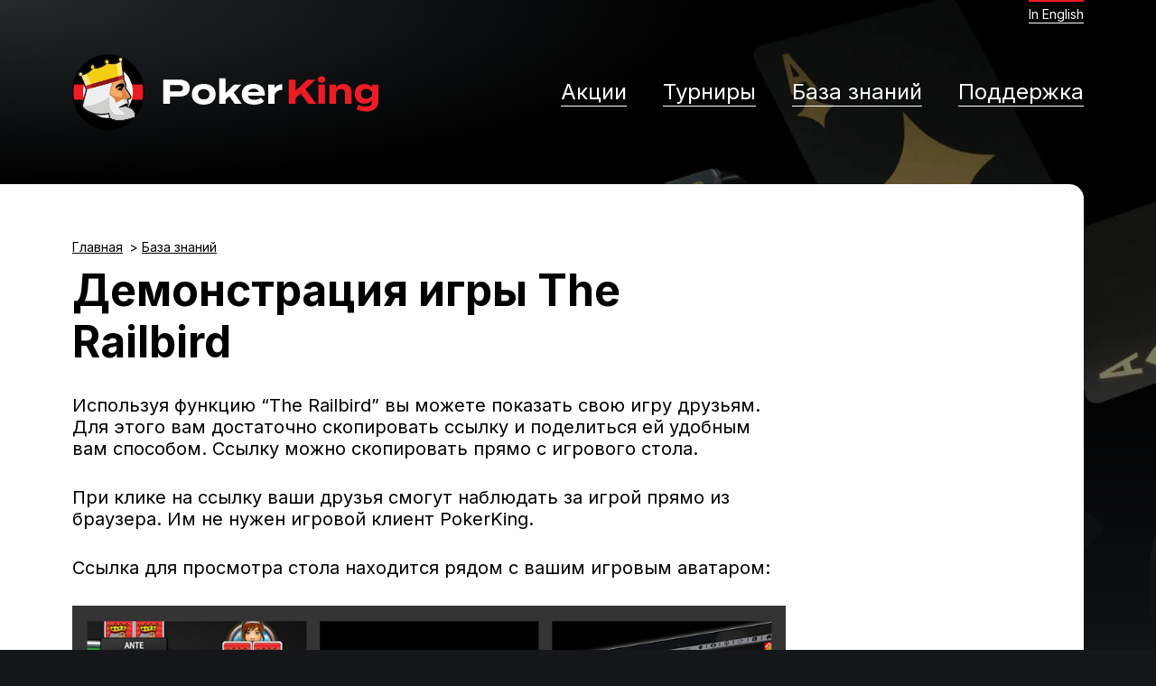

--- FILE ---
content_type: text/html; charset=UTF-8
request_url: https://ru.pokerking.com/software-game-features/the-railbird/
body_size: 4610
content:
<!DOCTYPE html>
<html class="no-js" lang="ru_RU">
<head>
<!-- Google Tag Manager -->
<script>(function(w,d,s,l,i){w[l]=w[l]||[];w[l].push({'gtm.start':
new Date().getTime(),event:'gtm.js'});var f=d.getElementsByTagName(s)[0],
j=d.createElement(s),dl=l!='dataLayer'?'&l='+l:'';j.async=true;j.src=
'https://www.googletagmanager.com/gtm.js?id='+i+dl;f.parentNode.insertBefore(j,f);
})(window,document,'script','dataLayer','GTM-WM4LFZG');</script>
<!-- End Google Tag Manager -->
<!-- Yandex.Metrika counter -->
<script type="text/javascript" >
   (function(m,e,t,r,i,k,a){m[i]=m[i]||function(){(m[i].a=m[i].a||[]).push(arguments)};
   m[i].l=1*new Date();k=e.createElement(t),a=e.getElementsByTagName(t)[0],k.async=1,k.src=r,a.parentNode.insertBefore(k,a)})
   (window, document, "script", "https://mc.yandex.ru/metrika/tag.js", "ym");

   ym(89817627, "init", {"clickmap":false,"trackLinks":false,"webvisor":false,"accurateTrackBounce":true});
</script>
<noscript><div><img src="https://mc.yandex.ru/watch/89817627" style="position:absolute; left:-9999px;" alt="" /></div></noscript>
<!-- /Yandex.Metrika counter --><title>Демонстрация игры The Railbird :: PokerKing — официальный сайт покер рума на русском языке</title>
            <meta charset="UTF-8"/>
        <meta http-equiv="Content-Type" content="text/html; charset=UTF-8"/>
        <meta http-equiv="X-UA-Compatible" content="IE=edge,chrome=1">
        <meta name="viewport" content="width=device-width, initial-scale=1"/>
        <script type="text/javascript">
            (function () {
                const h = document.querySelector('html.no-js');
                if (h) {
                    h.classList.remove('no-js');
                }

                const updateVh = () => {
                    const height = Math.min(...[window.innerHeight, window.screen.height].filter(v => v > 0));
                    document.documentElement.style.setProperty('--vh', `${(height * 0.01)}px`);
                };
                updateVh();
                window.addEventListener('resize', updateVh);
            })();
        </script>        <link rel='stylesheet' id='classic-theme-styles-css' href='/wp-includes/css/classic-themes.min.css' type='text/css' media='all' />

<link rel="stylesheet" type="text/css" href="/wp-content/assets-cache/df77ccd0a08d182ea403343a7d0ac094d01d1761.css"><meta name='robots' content='index, follow, max-image-preview:large, max-snippet:-1, max-video-preview:-1' />

	<!-- This site is optimized with the Yoast SEO plugin v19.13 - https://yoast.com/wordpress/plugins/seo/ -->
	<meta name="description" content="The Railbird позволяет показать свою игру друзьям. Для этого достаточно скопировать ссылку и поделиться ей удобным вам способом." />
	<link rel="canonical" href="https://ru.pokerking.com/software-game-features/the-railbird/" />
	<meta property="og:locale" content="ru_RU" />
	<meta property="og:type" content="article" />
	<meta property="og:title" content="Демонстрация игры The Railbird" />
	<meta property="og:description" content="Используя функцию &quot;The Railbird&quot; вы можете показать свою игру друзьям. Для этого вам достаточно скопировать ссылку и поделиться ей удобным вам способом. Ссылку можно скопировать прямо с игрового стола." />
	<meta property="og:url" content="https://ru.pokerking.com/software-game-features/the-railbird/" />
	<meta property="og:site_name" content="PokerKing — официальный сайт покер рума на русском языке" />
	<meta property="og:image" content="https://ru.pokerking.com/wp-content/uploads/2022/07/pokerking-the-railbird.jpeg" />
	<meta property="og:image:width" content="1008" />
	<meta property="og:image:height" content="446" />
	<meta property="og:image:type" content="image/jpeg" />
	<meta name="twitter:card" content="summary_large_image" />
	<meta name="twitter:label1" content="Est. reading time" />
	<meta name="twitter:data1" content="1 minute" />
	<script type="application/ld+json" class="yoast-schema-graph">{"@context":"https://schema.org","@graph":[{"@type":"WebPage","@id":"https://ru.pokerking.com/software-game-features/the-railbird/","url":"https://ru.pokerking.com/software-game-features/the-railbird/","name":"Демонстрация игры The Railbird","isPartOf":{"@id":"https://ru.pokerking.com/#website"},"primaryImageOfPage":{"@id":"https://ru.pokerking.com/software-game-features/the-railbird/#primaryimage"},"image":{"@id":"https://ru.pokerking.com/software-game-features/the-railbird/#primaryimage"},"thumbnailUrl":"https://ru.pokerking.com/wp-content/uploads/2022/07/pokerking-the-railbird-1.jpeg","datePublished":"2022-07-22T19:11:33+00:00","dateModified":"2022-07-22T19:11:33+00:00","description":"The Railbird позволяет показать свою игру друзьям. Для этого достаточно скопировать ссылку и поделиться ей удобным вам способом.","breadcrumb":{"@id":"https://ru.pokerking.com/software-game-features/the-railbird/#breadcrumb"},"inLanguage":"ru-RU","potentialAction":[{"@type":"ReadAction","target":["https://ru.pokerking.com/software-game-features/the-railbird/"]}]},{"@type":"ImageObject","inLanguage":"ru-RU","@id":"https://ru.pokerking.com/software-game-features/the-railbird/#primaryimage","url":"https://ru.pokerking.com/wp-content/uploads/2022/07/pokerking-the-railbird-1.jpeg","contentUrl":"https://ru.pokerking.com/wp-content/uploads/2022/07/pokerking-the-railbird-1.jpeg","width":1008,"height":446},{"@type":"BreadcrumbList","@id":"https://ru.pokerking.com/software-game-features/the-railbird/#breadcrumb","itemListElement":[{"@type":"ListItem","position":1,"name":"Home","item":"https://ru.pokerking.com/"},{"@type":"ListItem","position":2,"name":"Wiki","item":"https://ru.pokerking.com/software-game-features/"},{"@type":"ListItem","position":3,"name":"Демонстрация игры The Railbird"}]},{"@type":"WebSite","@id":"https://ru.pokerking.com/#website","url":"https://ru.pokerking.com/","name":"PokerKing — официальный сайт покер рума на русском языке","description":"Популярная комната в сети WPN открывает возможность для игры против любителей покера из США.","publisher":{"@id":"https://ru.pokerking.com/#organization"},"potentialAction":[{"@type":"SearchAction","target":{"@type":"EntryPoint","urlTemplate":"https://ru.pokerking.com/?s={search_term_string}"},"query-input":"required name=search_term_string"}],"inLanguage":"ru-RU"},{"@type":"Organization","@id":"https://ru.pokerking.com/#organization","name":"PokerKing","url":"https://ru.pokerking.com/","logo":{"@type":"ImageObject","inLanguage":"ru-RU","@id":"https://ru.pokerking.com/#/schema/logo/image/","url":"https://ru.pokerking.com/wp-content/uploads/2022/07/pokerking-full-logo.png","contentUrl":"https://ru.pokerking.com/wp-content/uploads/2022/07/pokerking-full-logo.png","width":512,"height":512,"caption":"PokerKing"},"image":{"@id":"https://ru.pokerking.com/#/schema/logo/image/"}}]}</script>
	<!-- / Yoast SEO plugin. -->


<link rel="https://api.w.org/" href="https://ru.pokerking.com/wp-json/" /><link rel="alternate" title="JSON" type="application/json" href="https://ru.pokerking.com/wp-json/wp/v2/wiki/342" /><link rel='shortlink' href='https://ru.pokerking.com/?p=342' />
<link rel="alternate" title="oEmbed (JSON)" type="application/json+oembed" href="https://ru.pokerking.com/wp-json/oembed/1.0/embed?url=https%3A%2F%2Fru.pokerking.com%2Fsoftware-game-features%2Fthe-railbird%2F" />
<link rel="alternate" title="oEmbed (XML)" type="text/xml+oembed" href="https://ru.pokerking.com/wp-json/oembed/1.0/embed?url=https%3A%2F%2Fru.pokerking.com%2Fsoftware-game-features%2Fthe-railbird%2F&#038;format=xml" />
<link rel="icon" href="https://ru.pokerking.com/wp-content/uploads/2022/09/cropped-Favicon-32x32.png" sizes="32x32" />
<link rel="icon" href="https://ru.pokerking.com/wp-content/uploads/2022/09/cropped-Favicon-192x192.png" sizes="192x192" />
<link rel="apple-touch-icon" href="https://ru.pokerking.com/wp-content/uploads/2022/09/cropped-Favicon-180x180.png" />
<meta name="msapplication-TileImage" content="https://ru.pokerking.com/wp-content/uploads/2022/09/cropped-Favicon-270x270.png" />
<link rel="shortcut icon" type="image/x-icon" href="//ru.pokerking.com/wp-content/themes/pokerking/images/favicon/favicon.ico" />
<link rel="icon" type="image/png" sizes="16x16" href="//ru.pokerking.com/wp-content/themes/pokerking/images/favicon/favicon-16x16.png" />
<link rel="icon" type="image/png" sizes="32x32" href="//ru.pokerking.com/wp-content/themes/pokerking/images/favicon/favicon-32x32.png" />
<link rel="apple-touch-icon" sizes="" href="//ru.pokerking.com/wp-content/themes/pokerking/images/favicon/apple-touch-icon.png" />
<meta name="msapplication-TileImage" content="//ru.pokerking.com/wp-content/themes/pokerking/images/favicon/mstile-150x150.png" />    <link rel="preconnect" href="https://fonts.googleapis.com">
    <link rel="preconnect" href="https://fonts.gstatic.com" crossorigin>
    <link href="https://fonts.googleapis.com/css2?family=Inter:wght@400;500;700&display=swap" rel="stylesheet"></head>
<body class="wiki-template wiki-template-text-content wiki-template-text-content-php single single-wiki postid-342 wiki-the-railbird"><!-- Google Tag Manager (noscript) -->
<noscript><iframe src="https://www.googletagmanager.com/ns.html?id=GTM-WM4LFZG"
height="0" width="0" style="display:none;visibility:hidden"></iframe></noscript>
<!-- End Google Tag Manager (noscript) -->    <div class="page-container">            <section class="ps-section ps-page-header" data-header>
                <div class="ps-content">
                    <div class="inner-container">
                        <div class="wrapper-for-mobile">
                            <a href="https://ru.pokerking.com/" class="site-logotype"><img src="https://ru.pokerking.com/wp-content/themes/pokerking/images/site-logotype.svg" alt="" /></a>
                            <div class="burger-menu" data-mobile-menu>
                                <span></span>
                                <span></span>
                                <span></span>
                            </div>
                        </div>
                        <div class="menu-wrapper">
                            <nav class="main-menu"><a class="menu-item menu-item-type-post_type_archive menu-item-object-promotion menu-item-189" href="https://ru.pokerking.com/online-poker-promotions/">Акции</a><a class="menu-item menu-item-type-post_type menu-item-object-page menu-item-373" href="https://ru.pokerking.com/tournaments/">Турниры</a><a class="menu-item menu-item-type-post_type_archive menu-item-object-wiki menu-item-248" href="https://ru.pokerking.com/software-game-features/">База знаний</a><a class="menu-item menu-item-type-post_type menu-item-object-page menu-item-334" href="https://ru.pokerking.com/poker-customer-support/">Поддержка</a>                                    <div class="language-switcher-container">
                                                                                    <a class="language-link" href="https://pokerking.com/">In English</a>
                                                                            </div>
                                                            </nav>
                        </div>
                    </div>
                </div>
                <div class="background-image-container"><img class="site-background-image" src="https://ru.pokerking.com/wp-content/themes/pokerking/images/bg-img.jpg" alt="" width="900" height="940" /></div>
            </section>
            <section class="ps-section ps-alt-header" data-alt-header>
                <div class="ps-content">
                    <div class="inner-container">
                        <a href="https://ru.pokerking.com/" class="site-logotype"><img src="https://ru.pokerking.com/wp-content/themes/pokerking/images/site-logotype.svg" alt="" /></a>
                        <div class="inner-wrapper"><a href="https://psignup.winningpokernetwork.eu/signupv2/PK/registrationMobile?https://pokerking.winningpokernetwork.com"
                   class="button btn-yellow btn-flare"
                   target="_blank"><span class="button-label">Регистрация</span></a><div class="split-button" data-split-button><a class="button btn-red" href="https://pokerking.winningpokernetwork.com/installer/PokerKing.dmg" download=""><span class="button-label">Скачать для macOS <sup>Intel</sup></span></a><div class="dropdown" data-split-button-dropdown><button class="toggle-dropdown" data-split-button-trigger><svg class="icon icon-arrow-down" aria-hidden="true" role="img"><use href="https://ru.pokerking.com/wp-content/themes/pokerking/assets/images/icons.svg#icon-arrow-down" xlink:href="https://ru.pokerking.com/wp-content/themes/pokerking/assets/images/icons.svg#icon-arrow-down"></use></svg></button><div class="dropdown-content"><a href="https://pokerking.winningpokernetwork.com/installer/SetupPokerKing.exe" download="">Скачать для Windows</a><a href="https://pokerking.winningpokernetwork.com/installer/PokerKing.dmg" download="">Скачать для macOS <sup>Intel</sup></a><a href="https://pokerking.winningpokernetwork.com/installer/silicon/PokerKing.dmg" download="">Скачать для macOS <sup>Silicon</sup></a><a href="https://pokerking.winningpokernetwork.com/installer/SetupPokerKing.exe" download="">Скачать для Linux</a><a href="https://pokerking.winningpokernetwork.com/installer/PokerKing.apk" download="">Скачать на Android</a><a href="https://www.pokerking.com/download/ios-app/" >Скачать на iOS</a></div></div></div></div>
                    </div>
                </div>
            </section>
                    <div class="page-content-container">
        <div class="ps-section ps-page-content">
            <div class="ps-content">
                    <div class="breadcrumbs">
                    <a href="https://ru.pokerking.com">Главная</a>
                    <a href="https://ru.pokerking.com/software-game-features/">База знаний</a>
            </div>
                <h1 class="page-title">Демонстрация игры The Railbird</h1>
<p>Используя функцию &#8220;The Railbird&#8221; вы можете показать свою игру друзьям. Для этого вам достаточно скопировать ссылку и поделиться ей удобным вам способом. Ссылку можно скопировать прямо с игрового стола.</p>

<p>При клике на ссылку ваши друзья смогут наблюдать за игрой прямо из браузера. Им не нужен игровой клиент PokerKing.</p>

<p>Ссылка для просмотра стола находится рядом с вашим игровым аватаром:</p>

<figure class="wp-block-image size-full"><img loading="lazy" decoding="async" width="1008" height="446" src="https://ru.pokerking.com/wp-content/uploads/2022/07/pokerking-the-railbird-1.jpeg" alt="демонстрация игры на PokerKing через функцию The Railbird" class="wp-image-344" srcset="https://ru.pokerking.com/wp-content/uploads/2022/07/pokerking-the-railbird-1.jpeg 1008w, https://ru.pokerking.com/wp-content/uploads/2022/07/pokerking-the-railbird-1-300x133.jpeg 300w, https://ru.pokerking.com/wp-content/uploads/2022/07/pokerking-the-railbird-1-768x340.jpeg 768w" sizes="(max-width: 1008px) 100vw, 1008px" /></figure>
</div>
        </div>
    </div>
                    <div class="ps-section ps-page-footer">
                <div class="ps-content">
                    <div class="inner-container">
                        <div class="wrapper">
                            <a href="https://ru.pokerking.com/" class="site-logotype"><img class="footer-site-logotype" src="https://ru.pokerking.com/wp-content/themes/pokerking/images/logo-sign.svg" alt="" /></a>
                            <div class="inner-wrapper">
                                <div class="footer-copyright">© 2026 PokerKing. All Rights Reserved.</div>
                                <div class="links-wrapper">
                                    <a href="https://ru.pokerking.com/about-us/terms-conditions/"
                                       class="footer-links">Правила и Условия</a>
                                    <a href="https://ru.pokerking.com/about-us/privacy-policy/" class="footer-links">Политика конфиденциальности</a>
                                </div>
                            </div>
                        </div>
                        <nav class="main-menu"><a class="menu-item menu-item-type-post_type_archive menu-item-object-promotion menu-item-189" href="https://ru.pokerking.com/online-poker-promotions/">Акции</a><a class="menu-item menu-item-type-post_type menu-item-object-page menu-item-373" href="https://ru.pokerking.com/tournaments/">Турниры</a><a class="menu-item menu-item-type-post_type_archive menu-item-object-wiki menu-item-248" href="https://ru.pokerking.com/software-game-features/">База знаний</a><a class="menu-item menu-item-type-post_type menu-item-object-page menu-item-334" href="https://ru.pokerking.com/poker-customer-support/">Поддержка</a></nav>
                    </div></div>
            </div>
            </div>
    <div class="modal-outer-container" data-modal-outer-container>
        <div class="modal-window modal-download" data-modal-window-container>
        </div>
    </div>
    <script type="text/html" data-modal-window-download>
        <div class="modal-header">
            <div class="close-window" data-close-modal-window>
                <span></span>
                <span></span>
            </div>
        </div><img class="pokerking-logotype" src="https://ru.pokerking.com/wp-content/themes/pokerking/images/logo-sign.svg" alt="" /><h2 class="modal-title"><a href="https://www.pokerking.com/downloading/">Скачайте</a> PokerKing прямо сейчас и получите 100% бонус на свой первый депозит до 2000 долларов!</h2>
        <div class="inner-wrapper"><a href="https://psignup.winningpokernetwork.eu/signupv2/PK/registrationMobile?https://pokerking.winningpokernetwork.com"
                   class="button btn-yellow btn-flare"
                   target="_blank"><span class="button-label">Регистрация</span></a><div class="split-button" data-split-button><a class="button btn-red" href="https://pokerking.winningpokernetwork.com/installer/PokerKing.dmg" download=""><span class="button-label">Скачать для macOS <sup>Intel</sup></span></a><div class="dropdown" data-split-button-dropdown><button class="toggle-dropdown" data-split-button-trigger><svg class="icon icon-arrow-down" aria-hidden="true" role="img"><use href="https://ru.pokerking.com/wp-content/themes/pokerking/assets/images/icons.svg#icon-arrow-down" xlink:href="https://ru.pokerking.com/wp-content/themes/pokerking/assets/images/icons.svg#icon-arrow-down"></use></svg></button><div class="dropdown-content"><a href="https://pokerking.winningpokernetwork.com/installer/SetupPokerKing.exe" download="">Скачать для Windows</a><a href="https://pokerking.winningpokernetwork.com/installer/PokerKing.dmg" download="">Скачать для macOS <sup>Intel</sup></a><a href="https://pokerking.winningpokernetwork.com/installer/silicon/PokerKing.dmg" download="">Скачать для macOS <sup>Silicon</sup></a><a href="https://pokerking.winningpokernetwork.com/installer/SetupPokerKing.exe" download="">Скачать для Linux</a><a href="https://pokerking.winningpokernetwork.com/installer/PokerKing.apk" download="">Скачать на Android</a><a href="https://www.pokerking.com/download/ios-app/" >Скачать на iOS</a></div></div></div></div>
    </script>




<script type="text/javascript" src="https://ru.pokerking.com/wp-content/assets-cache/099ff42106fbbea2a63f4ca7d8932cbb48e30587.js" id="client-assets-manager-combined-script-js"></script>

</body>
</html>


--- FILE ---
content_type: text/javascript; charset=utf-8
request_url: https://ru.pokerking.com/wp-content/assets-cache/099ff42106fbbea2a63f4ca7d8932cbb48e30587.js
body_size: 2265
content:
/* [js.cookie.min.js] */;
/*! js-cookie v3.0.1 | MIT */
!function(e,t){var n,o;"object"==typeof exports&&"undefined"!=typeof module?module.exports=t():"function"==typeof define&&define.amd?define(t):(e=e||self,n=e.Cookies,(o=e.Cookies=t()).noConflict=function(){return e.Cookies=n,o})}(this,(function(){"use strict";function e(e){for(var t=1;t<arguments.length;t++){var n=arguments[t];for(var o in n)e[o]=n[o]}return e}return function t(n,o){function r(t,r,i){if("undefined"!=typeof document){"number"==typeof(i=e({},o,i)).expires&&(i.expires=new Date(Date.now()+864e5*i.expires)),i.expires&&(i.expires=i.expires.toUTCString()),t=encodeURIComponent(t).replace(/%(2[346B]|5E|60|7C)/g,decodeURIComponent).replace(/[()]/g,escape);var c="";for(var u in i)i[u]&&(c+="; "+u,!0!==i[u]&&(c+="="+i[u].split(";")[0]));return document.cookie=t+"="+n.write(r,t)+c}}return Object.create({set:r,get:function(e){if("undefined"!=typeof document&&(!arguments.length||e)){for(var t=document.cookie?document.cookie.split("; "):[],o={},r=0;r<t.length;r++){var i=t[r].split("="),c=i.slice(1).join("=");try{var u=decodeURIComponent(i[0]);if(o[u]=n.read(c,u),e===u)break}catch(e){}}return e?o[e]:o}},remove:function(t,n){r(t,"",e({},n,{expires:-1}))},withAttributes:function(n){return t(this.converter,e({},this.attributes,n))},withConverter:function(n){return t(e({},this.converter,n),this.attributes)}},{attributes:{value:Object.freeze(o)},converter:{value:Object.freeze(n)}})}({read:function(e){return'"'===e[0]&&(e=e.slice(1,-1)),e.replace(/(%[\dA-F]{2})+/gi,decodeURIComponent)},write:function(e){return encodeURIComponent(e).replace(/%(2[346BF]|3[AC-F]|40|5[BDE]|60|7[BCD])/g,decodeURIComponent)}},{path:"/"})}));
/* [scripts.js] */;
window.addEventListener("DOMContentLoaded",(()=>{const e=document.querySelector("[data-wiki-cards-container]");if(!e)return;const t=document.querySelector("[data-no-results]"),o=document.querySelector("[data-input-serch]"),r=Array.from(e.querySelectorAll(".promo-card"));r.map((e=>{const t=e.querySelector(".promo-card-title").innerText.toLowerCase(),o=e.querySelector(".promo-card-description").innerText.toLowerCase();e.customSearch=`${t} ${o}`})),o.addEventListener("input",(e=>{const o=e.target.value.toLowerCase();if(o.length>2){let e=0;r.forEach((t=>{-1!==t.customSearch.indexOf(o)?(t.classList.remove("hidden"),e++):t.classList.add("hidden")})),0===e?t.classList.remove("hidden"):t.classList.add("hidden")}else r.forEach((e=>{e.classList.remove("hidden")})),t.classList.add("hidden")}))})),document.addEventListener("DOMContentLoaded",(function(){const e=window.Swiper;function t(t){new e(t,{loop:!0,autoplay:{delay:5e3},slidesPerView:1,spaceBetween:20,grabCursor:!1,zoom:!1,navigation:!1,breakpoints:{"@0.00":{slidesPerView:1,spaceBetween:20},"@0.75":{slidesPerView:2,spaceBetween:30},"@1.5":{slidesPerView:3,spaceBetween:40}},pagination:{el:".swiper-pagination"}})}"function"==typeof e&&(new MutationObserver((e=>{for(let o of e)o.addedNodes.forEach((e=>{e.nodeType===document.ELEMENT_NODE&&(void 0===e.dataset.ipkSwiperSlider?Array.from(e.querySelectorAll("[data-ipk-swiper-slider]")).forEach((e=>t(e))):t(e))}))})).observe(document.querySelector("body")??document.documentElement,{subtree:!0,childList:!0}),Array.from(document.querySelectorAll("[data-ipk-swiper-slider]")).forEach((e=>t(e))))})),window.addEventListener("DOMContentLoaded",(()=>{"function"==typeof jQuery&&(jQuery(document).on("nfFormReady",(()=>{document.querySelectorAll("select").forEach((e=>{e.addEventListener("change",(e=>{const t=e.target;""===t.options[t.selectedIndex].value?t.classList.remove("element-selected"):t.classList.add("element-selected")}))}))})),jQuery(document).on("nfFormSubmitResponse",((e,t)=>{const o=t.response;if(!Array.isArray(o.errors)||0!==o.errors.length)return;const r=document.querySelector("[data-ps-form]");r&&r.classList.add("form-submitted")})))})),window.addEventListener("DOMContentLoaded",(()=>{const e=document.querySelector("body");document.querySelector("[data-mobile-menu]").addEventListener("click",(()=>e.classList.toggle("mobile-menu-open")));const t=document.querySelector("[data-modal-window-container]");function o(){e.classList.remove("modal-open"),setTimeout((()=>t.innerHTML=""),300)}window.addEventListener("keydown",(e=>{"Escape"===e.key&&o()})),document.querySelector("[data-modal-outer-container]").addEventListener("click",(e=>{e.target.closest(".modal-window")||o()})),e.addEventListener("mouseleave",(r=>{var n;"object"!=typeof Cookies||r.clientY>0||"true"===Cookies.get("modalDownload")||(Cookies.set("modalDownload","true",{expires:1,path:"/"}),n="data-modal-window-download",e.classList.contains("modal-open")||(e.classList.add("modal-open"),t.innerHTML=document.querySelector(`[${n}]`).innerHTML,document.querySelector("[data-close-modal-window]").addEventListener("click",o,{once:!0})),splitButtonHandlers())}));const r=document.querySelector(".site-background-image");window.addEventListener("mousemove",(e=>{const t=window.innerWidth/2,o=window.innerHeight/2,n=.015*(t-e.clientX);r.style.setProperty("--degX",`${n}deg`);const s=.02*(o-e.clientY);r.style.setProperty("--degY",`${s}deg`)}));const n=document.querySelectorAll(".wp-block-table");if(n.length>0){function s(e){const t=e.querySelector("table");Math.ceil(t.scrollWidth-t.scrollLeft)===t.offsetWidth?e.classList.remove("scroll-gradient-right"):e.classList.add("scroll-gradient-right"),0===t.scrollLeft?e.classList.remove("scroll-gradient-left"):e.classList.add("scroll-gradient-left")}n.forEach((e=>{s(e),window.addEventListener("resize",(()=>{s(e)})),e.querySelector("table").addEventListener("scroll",(e=>{s(e.target.closest(".wp-block-table"))}))}))}const d=document.querySelector("[data-header]"),a=document.querySelector("[data-alt-header]");new IntersectionObserver((e=>{e[0].isIntersecting?a.classList.remove("visible"):a.classList.add("visible")}),{rootMargin:"0px",threshold:0}).observe(d),(()=>{const e=window.matchMedia("(any-hover: hover)").matches;Array.from(document.querySelectorAll("[data-split-button]")).forEach((t=>(t=>{const o=t.querySelector("[data-split-button-dropdown]");let r,n;if(e)o.addEventListener("mouseenter",(e=>{const t=e.target;t.classList.add("dropdown-visible"),r&&clearTimeout(r),n=t})),o.addEventListener("mouseleave",(e=>{n=void 0;const t=e.target;r=setTimeout((()=>t.classList.remove("dropdown-visible")),500)}));else{const e=new Map,t=document.querySelector("body"),r=o=>{const r=e.get(o);return!!r&&(o.classList.remove("dropdown-visible"),t.removeEventListener("touchstart",r),e.delete(o),!0)},n=e=>t=>{null===t.target.closest("[data-split-button]")&&r(e)};o.addEventListener("touchstart",(o=>{let s=o.target;if(s.matches("[data-split-button-dropdown]")||(s=s.closest("[data-split-button-dropdown]")),r(s))return!1;s.classList.add("dropdown-visible");const d=n(s);e.set(s,d),t.addEventListener("touchstart",d)}))}})(t)))})()}));

--- FILE ---
content_type: image/svg+xml
request_url: https://ru.pokerking.com/wp-content/themes/pokerking/images/site-logotype.svg
body_size: 4464
content:
<svg width="341" height="80" fill="none" xmlns="http://www.w3.org/2000/svg"><path d="M40 80c22.091 0 40-17.909 40-40S62.091 0 40 0 0 17.909 0 40s17.909 40 40 40Z" fill="#000"/><path d="M77.854 31.888H2.147a39.866 39.866 0 0 0-.849 8.25c0 2.832.275 5.403.799 7.987h75.806c.525-2.584.8-5.255.8-7.988 0-2.733-.3-5.591-.85-8.25Z" fill="#ED1C24"/><path d="M39.675 67.382c15.24 0 27.595-12.354 27.595-27.594 0-15.24-12.355-27.595-27.595-27.595-15.24 0-27.594 12.355-27.594 27.595 0 15.24 12.354 27.594 27.594 27.594Z" fill="#fff"/><path d="m59.145 55.376-.224-.225 2.533-2.658s0-.237-.037-.624c-.262-3.258-1.323-4.306-2.372-4.38l.188-.05.112-.026.275-.074.212-.063.287-.075.112-.037.275-.075.15-.038.499-.137.561-.15.25-.075.224-.062.3-.087h.062l.263-.088.15-.037.174-.05h.037c.288-.087.55-.262.724-.5.4-.51.387-1.21-.025-1.71l-4.942-7.113s-1.335-1.086-.374-2.658c.611-1.148-.25-2.496-.724-3.72l-1.573-4.143.175-.05-.087-.824-.387-3.494-1.648-14.777a1.68 1.68 0 0 0 1.061-1.935 1.687 1.687 0 0 0-2.01-1.273 1.679 1.679 0 0 0-1.285 1.997 1.687 1.687 0 0 0 2.01 1.273c-.475.7-1.922 1.785-4.93 2.784-.749.25-1.598.449-2.546.574-4.98.636-7.8-1.061-7.8-1.061s-1.323 2.596-7.04 4.655c-4.867 1.76-8.436.686-8.436.686s-2.659 3.62-6.428 5.367c-.3.137-.599.275-.898.387-3.458 1.398-5.779 1.847-5.779 1.847L15.09 33.56l1.535 3.445.15-.038c-1.648 6.627-4.98 17.173-4.718 17.785 1.124 2.62 11.095 11.207 29.592 6.84l.81 5.204s7.177 6.078 26.784-1.161c-.724-9.286-7.326-7.9-10.06-10.284l-.037.025Z" fill="#231F20"/><path d="M53.716 4.131c.774 0 1.472.537 1.647 1.31a1.68 1.68 0 0 1-1.06 1.935l1.647 14.777.387 3.495.087.823-.175.05 1.573 4.144c.462 1.223 1.335 2.558.724 3.719-.949 1.572.374 2.658.374 2.658l4.942 7.114c.412.5.425 1.198.025 1.71-.187.237-.436.4-.723.487h-.038l-.175.062-.15.037-.261.075h-.063l-.3.1-.224.063-.25.075-.561.15-.5.136-.15.038-.274.075-.112.037-.287.075-.212.063-.275.074-.112.025-.188.05c1.061.075 2.122 1.124 2.372 4.381.037.374.037.624.037.624l-2.533 2.658.224.225c2.734 2.384 9.336.998 10.06 10.284-7.326 2.696-12.905 3.544-17.036 3.544-6.927 0-9.748-2.383-9.748-2.383l-.81-5.205c-3.645.861-6.965 1.223-9.948 1.223-12.143 0-18.745-5.953-19.644-8.062-.262-.612 3.07-11.158 4.718-17.785l-.15.038-1.535-3.445-4.855-10.883s2.334-.45 5.778-1.847c.3-.125.6-.25.899-.387 3.769-1.747 6.427-5.367 6.427-5.367s1.074.325 2.858.325c1.46 0 3.395-.212 5.592-1.011 5.716-2.072 7.039-4.655 7.039-4.655s1.997 1.198 5.603 1.198c.674 0 1.41-.037 2.21-.15a13.705 13.705 0 0 0 2.545-.574c3.02-.998 4.456-2.084 4.93-2.783a1.693 1.693 0 0 1-2.01-1.273 1.679 1.679 0 0 1 1.648-2.034l.013-.013Zm-.013-1.585a3.252 3.252 0 0 0-2.77 1.51 3.224 3.224 0 0 0 .124 3.682c-.599.3-1.385.636-2.42.973-.7.238-1.46.4-2.26.5a15.68 15.68 0 0 1-2.01.137c-2.957 0-4.667-.911-4.78-.974a1.657 1.657 0 0 0-.86-.262 1.57 1.57 0 0 0-.412.063 1.488 1.488 0 0 0-.949.823c-.449.75-2.284 2.497-6.165 3.907-1.685.611-3.382.923-5.042.923-1.485 0-2.396-.262-2.409-.262-.15-.05-.3-.062-.462-.062-.499 0-.973.237-1.273.649-.025.025-2.47 3.32-5.803 4.855-.262.125-.537.237-.836.362-3.245 1.31-5.467 1.76-5.492 1.76-.474.1-.886.399-1.11.823a1.587 1.587 0 0 0-.038 1.386l4.855 10.883 1.398 3.132c-.687 2.659-1.598 5.866-2.409 8.712-2.321 8.137-2.371 8.549-2.034 9.322.574 1.323 2.57 3.595 6.327 5.592 2.933 1.56 7.876 3.432 14.79 3.432 2.77 0 5.666-.3 8.624-.899l.549 3.532c.062.375.25.724.55.974.336.287 3.481 2.758 10.782 2.758 5.117 0 11.033-1.223 17.585-3.644a1.6 1.6 0 0 0 1.036-1.623c-.262-3.357-1.26-5.828-3.058-7.55-1.56-1.498-3.47-2.147-4.992-2.659-.461-.162-.91-.312-1.323-.474l1.198-1.26c.288-.3.45-.712.437-1.136 0-.025 0-.312-.037-.724-.113-1.423-.375-2.571-.787-3.47l.113-.025h.05l.224-.075.2-.05.1-.025h.062l.263-.087.15-.037.149-.038h.037l.038-.025a3.036 3.036 0 0 0 1.56-1.036 2.943 2.943 0 0 0 0-3.644l-4.917-7.076a.986.986 0 0 0-.287-.312c-.263-.25-.125-.475-.038-.612l.038-.075c.86-1.61.162-3.195-.35-4.355-.1-.238-.2-.462-.287-.675l-1.31-3.432a1.751 1.751 0 0 0 0-.361l-.088-.824-.387-3.495L56 8.162a3.276 3.276 0 0 0 .923-3.057 3.295 3.295 0 0 0-3.195-2.559h-.025Z" fill="#231F20"/><path d="M10.97 20.817a1.687 1.687 0 0 0-2.009-1.273 1.679 1.679 0 0 0-1.285 1.997 1.687 1.687 0 0 0 2.01 1.273 1.679 1.679 0 0 0 1.285-1.997Z" fill="#231F20"/><path d="M9.323 19.495c.773 0 1.472.536 1.647 1.31a1.679 1.679 0 0 1-1.647 2.035 1.693 1.693 0 0 1-1.648-1.311 1.679 1.679 0 0 1 1.648-2.034Zm0-1.598a3.252 3.252 0 0 0-2.77 1.51 3.224 3.224 0 0 0-.438 2.459 3.295 3.295 0 0 0 3.906 2.484 3.252 3.252 0 0 0 2.06-1.436c.474-.736.624-1.61.437-2.458a3.295 3.295 0 0 0-3.195-2.559ZM24.15 12.88a1.68 1.68 0 0 0-2.234-.824 1.675 1.675 0 1 0 1.398 3.046 1.675 1.675 0 0 0 .836-2.222Z" fill="#231F20"/><path d="M22.614 11.894c.637 0 1.248.362 1.535.986a1.682 1.682 0 0 1-1.535 2.371 1.688 1.688 0 0 1-1.535-.986 1.682 1.682 0 0 1 1.535-2.371Zm0-1.598c-.474 0-.923.1-1.36.3a3.21 3.21 0 0 0-1.71 1.834c-.3.824-.274 1.71.087 2.497a3.286 3.286 0 0 0 2.983 1.909c.475 0 .924-.1 1.36-.3a3.21 3.21 0 0 0 1.71-1.834c.3-.824.275-1.71-.087-2.496a3.286 3.286 0 0 0-2.983-1.91ZM40.074 7.75a1.69 1.69 0 0 0-1.023-1.198 1.56 1.56 0 0 0-.986-.074 1.655 1.655 0 0 0-.724.361 1.662 1.662 0 0 0-.55 1.635 1.687 1.687 0 0 0 2.01 1.273 1.679 1.679 0 0 0 1.286-1.996h-.013Z" fill="#231F20"/><path d="M38.427 6.44c.212 0 .424.038.624.125.5.2.899.636 1.023 1.198a1.679 1.679 0 0 1-1.647 2.034 1.693 1.693 0 0 1-1.647-1.31 1.661 1.661 0 0 1 .549-1.635 1.654 1.654 0 0 1 1.086-.4l.012-.012Zm-.012-1.585c-.238 0-.475.025-.712.075a3.382 3.382 0 0 0-1.423.699 3.261 3.261 0 0 0-1.073 3.195 3.295 3.295 0 0 0 3.907 2.483 3.253 3.253 0 0 0 2.059-1.435c.474-.736.624-1.61.437-2.458a3.245 3.245 0 0 0-1.985-2.322 3.371 3.371 0 0 0-1.21-.237Z" fill="#231F20"/><path d="m56 25.847 1.834 4.818c.462 1.223 1.336 2.558.724 3.719-.949 1.572.374 2.658.374 2.658l4.943 7.114c.412.5.424 1.198.025 1.71-.188.237-.437.4-.724.487l-4.38 1.21.099 1.286a3.092 3.092 0 0 1-.836 2.346c.661.524.986 1.348.849 2.184l-.687 1.061 1.286 1.335c1.934 2.01.324 5.305-2.472 5.068L36.43 59.644l-2.209-28.592 21.754-5.192.024-.013Z" fill="#F6AB6B"/><path d="M61.355 43.495c-.325-.287-2.147-4.194-3.258-5.816-.749-1.099-1.073-1.972-.574-3.208.5-1.26-.387-2.184-.649-3.532-.25-1.248-1.548-4.63-1.548-4.63s-1.485-.15-1.722.1c-.774.849.899 5.242.624 6.278 0 0-6.265.112-5.978 3.157.25 2.708 4.88 3.732 6.64 3.694l.624 5.417s-7.489 1.423-12.93-2.995c0 0 .599-8.8 2.683-9.96l.275-2.82c-.25.074-1.723.586-1.985.661-.624.175-1.285.237-1.922.387-.499.91-.449 2.783-.624 3.657-1.06 5.304-2.284 11.869.537 16.848.724 1.273 1.797 2.172 2.583 3.383.637.973 1.149 1.959 1.473 3.07.162.561.2 1.71.911 1.822.524.087 1.71-1.011 2.084-1.323.525-.437.737-.974 1.136-1.473.474-.574 1.148-1.036 1.685-1.572 1.223-1.186 2.321-2.496 3.594-3.62.812-.724 1.56-1.56 2.546-2.059.3-.15.961-.237 1.161-.537.063-.1.063-.873.063-.873l4.38-1.21c.986-1.698-1.547-2.61-1.834-2.859l.025.013Z" fill="#D68443"/><path d="M69.205 65.66c-.774-9.91-8.237-7.663-10.559-10.82l2.82-2.347s-.1-5.204-2.67-5.005c-5.466.412-7.813 3.258-12.28 5.005-1.56.612-5.043 8.162-5.043 8.162l.961 6.166s7.176 6.078 26.783-1.161h-.012Z" fill="#BEBFC1"/><path d="M69.205 65.66c-.774-9.91-8.237-7.663-10.559-10.82l2.82-2.347s-.1-5.204-2.67-5.005c-5.466.412-7.813 3.258-12.28 5.005-1.56.612-5.043 8.162-5.043 8.162l.961 6.166s7.176 6.078 26.783-1.161h-.012Z" fill="#BEBFC1"/><path d="M69.205 65.66c-.774-9.91-8.237-7.663-10.559-10.82l2.82-2.347s-.1-5.204-2.67-5.005c-5.466.412-7.813 3.258-12.28 5.005-1.56.612-5.043 8.162-5.043 8.162l.961 6.166s7.176 6.078 26.783-1.161h-.012Z" fill="#F0EFEF"/><path d="M69.205 65.66c-.774-9.91-8.237-7.663-10.559-10.82l2.82-2.347s-.374-.2-2.72.212c-.15.025-7.638 3.582-7.638 3.582.424 3.931 7.239 2.521 6.89 7.663 0 0-9.96 1.747-13.767-3.02l-2.758-.275.961 6.165s7.176 6.079 26.783-1.16h-.012Z" fill="#BEBFC1"/><path d="M69.205 65.66c-.774-9.91-8.237-7.663-10.559-10.82l2.82-2.347s-.374-.2-2.72.212c-.15.025-7.638 3.582-7.638 3.582.424 3.931 7.239 2.521 6.89 7.663 0 0-9.96 1.747-13.767-3.02l-2.758-.275.961 6.165s7.176 6.079 26.783-1.16h-.012Z" fill="#BEBFC1"/><path d="M69.205 65.66c-.774-9.91-8.237-7.663-10.559-10.82l2.82-2.347s-.374-.2-2.72.212c-.15.025-7.638 3.582-7.638 3.582.424 3.931 7.239 2.521 6.89 7.663 0 0-9.96 1.747-13.767-3.02l-2.758-.275.961 6.165s7.176 6.079 26.783-1.16h-.012Z" fill="#CFCFCE"/><path d="M51.844 31.376c-1.348.711-2.62 2.034-3.819 3.058.063.474.138.936.213 1.41v.038c.661-.138 1.435-.575 2.021-.812.737-.3 2.721-1.073 4.53-.486l-4.43 2.446s1.785 1.31 4.73 1.26c0 0 .75-3.132 1.585-3.507h.774c1.348-1.597-.562-3.732-.562-3.732s-3.993-.224-5.042.325Z" fill="#000"/><path d="m61.467 52.493-2.82 2.346.262-1.472s-1.136-4.868-2.496-5.517c0 0 1.173-.274 2.37-.362 1.199-.087 2.497.961 2.672 5.005h.012Z" fill="#CFCFCE"/><path d="m62.215 52.268-3.295 2.883s-4.805 1.136-7.813 1.136c6.502-3.145 9.485-4.843 11.108-4.019Z" fill="#000"/><path d="M41.51 43.245c0-.212.537-9.023 2.46-11.245l.261-3.594-26.608 3.669c.237 2.958-5.953 21.878-5.604 22.714 1.21 2.821 15.052 10.372 37.192 3.57 0 0 .774-2.634-1.186-8.337-1.847-5.38-6.514-6.764-6.514-6.764v-.013Z" fill="#F0EFEF"/><path d="M41.073 45.005c-15.238 10.67-29.042 9.772-29.042 9.772 1.186 2.746 12.031 12.019 32.2 6.153-3.557-4.019-3.158-15.925-3.158-15.925Z" fill="#CFCFCE"/><path d="M54.302 7.388a1.68 1.68 0 0 0 1.061-1.934 1.687 1.687 0 0 0-2.01-1.273 1.679 1.679 0 0 0-1.285 1.997 1.687 1.687 0 0 0 2.01 1.273c-.475.699-1.922 1.785-4.93 2.783-.749.25-1.598.45-2.546.574-4.98.637-7.8-1.06-7.8-1.06s-1.323 2.595-7.04 4.654c-4.867 1.76-8.436.687-8.436.687s-2.659 3.62-6.428 5.367c-.3.137-.599.274-.898.386-3.457 1.398-5.779 1.848-5.779 1.848l6.39 14.327 5.642-1.498 29.141-7.725 5.055-1.335-2.134-19.096-.013.025ZM10.97 20.817a1.687 1.687 0 0 0-2.009-1.273 1.679 1.679 0 0 0-1.285 1.997 1.687 1.687 0 0 0 2.01 1.273 1.679 1.679 0 0 0 1.284-1.997Z" fill="#FEE787"/><path d="M24.15 12.88a1.68 1.68 0 0 0-2.234-.824 1.675 1.675 0 1 0 1.398 3.046 1.675 1.675 0 0 0 .836-2.222ZM40.074 7.75a1.69 1.69 0 0 0-1.023-1.198 1.56 1.56 0 0 0-.986-.074 1.655 1.655 0 0 0-.724.361 1.661 1.661 0 0 0-.55 1.635 1.687 1.687 0 0 0 2.01 1.273 1.679 1.679 0 0 0 1.286-1.996h-.013Z" fill="#FEE787"/><path d="M49.148 10.234c-.748.25-1.597.45-2.546.574-4.98.636-7.8-1.06-7.8-1.06s-1.323 2.595-7.039 4.654c-4.867 1.76-8.437.687-8.437.687s-2.658 3.62-6.427 5.366c-.3.138-.6.275-.899.387l6.24 14.69 29.43-7.8-2.51-17.51-.012.012Z" fill="#F5CD12"/><path d="M24.15 12.88a1.68 1.68 0 0 0-2.234-.824 1.675 1.675 0 1 0 1.398 3.046 1.675 1.675 0 0 0 .836-2.222ZM40.074 7.75a1.69 1.69 0 0 0-1.023-1.198 1.56 1.56 0 0 0-.986-.074 1.655 1.655 0 0 0-.724.361 1.661 1.661 0 0 0-.55 1.635 1.687 1.687 0 0 0 2.01 1.273 1.679 1.679 0 0 0 1.286-1.996h-.013Z" fill="#F5CD12"/><path d="m16.587 37.03 39.85-10.546-.487-4.319-40.96 11.258 1.597 3.607Z" fill="#BE2228"/><path d="m22.228 35.532 29.429-7.788-.624-4.23-30.178 8.299 1.373 3.719Z" fill="#871719"/><path d="M130.496 35.807c0 5.953-4.643 8.948-11.62 8.948h-10.309v7.676h-7.451V26.846h17.76c6.977 0 11.62 3.07 11.62 8.96Zm-7.564.15c0-2.597-1.897-3.433-4.68-3.433h-9.685v6.84h9.685c2.783 0 4.68-.837 4.68-3.395v-.013ZM132.755 42.309c0-6.802 5.117-10.933 13.267-10.933 8.149 0 13.229 4.131 13.229 10.933s-5.117 10.97-13.229 10.97c-8.113 0-13.267-4.206-13.267-10.97Zm19.632 0c0-3.582-2.671-5.404-6.365-5.404-3.695 0-6.365 1.822-6.365 5.404s2.67 5.404 6.365 5.404c3.694 0 6.365-1.86 6.365-5.404ZM174.377 44.256l-4.019 3.582v4.605h-7.201V25.385h7.201v15.676l9.286-8.886h8.075l-8.437 8.187 8.948 12.056h-7.75l-6.103-8.187v.025ZM202.259 48.162c3.22 0 5.155-.761 7.164-2.296l3.657 3.844c-2.883 2.558-6.615 3.582-11.22 3.582-8.587 0-13.591-4.169-13.591-10.97 0-6.803 4.93-10.971 13.054-10.971 7.314 0 12.493 3.657 12.493 10.82 0 .8-.037 1.286-.187 1.685h-18.496c.587 3.07 3.033 4.319 7.126 4.319v-.013Zm-6.939-8.187 11.844-.075c-.761-2.371-2.708-3.507-5.778-3.507-3.07 0-5.267 1.136-6.066 3.582ZM217.572 52.43V32.188h7.201v3.77c1.685-2.846 4.868-4.244 8.487-4.244v5.99c-4.318 0-7.426 1.648-8.487 4.968v9.76h-7.201Z" fill="#fff"/><path d="m262.228 52.43-8.586-11.007-5.666 5.042v5.953h-7.451V26.846h7.451V38.69l13.079-11.844h9.286l-11.37 10.196 12.031 15.389h-8.774ZM272.674 26.746c0-2.047 1.723-3.395 4.169-3.395 2.446 0 4.131 1.348 4.131 3.395 0 2.047-1.722 3.395-4.131 3.395-2.409 0-4.169-1.348-4.169-3.395Zm7.826 25.697h-7.239V32.187h7.239v20.256ZM285.541 52.43V32.187h7.201v3.22c1.722-2.521 4.718-3.944 8.337-3.944 5.878 0 9.061 3.77 9.061 9.061v11.919h-7.202V40.998c0-2.633-1.497-4.168-4.243-4.168-2.371 0-4.418 1.136-5.953 3.62v11.993h-7.201v-.013ZM340.094 48.861c0 8.886-7.127 11.62-13.492 11.62-3.694 0-8.299-.912-10.858-2.334l1.897-4.793c1.723 1.06 4.83 1.934 8.113 1.934 4.854 0 7.088-1.896 7.088-5.116v-1.61c-1.897 2.483-5.042 3.694-8.374 3.694-6.465 0-10.708-3.907-10.708-10.384s4.243-10.421 10.708-10.421c3.47 0 6.465 1.21 8.374 3.694v-2.958h7.239V48.85l.013.012Zm-7.202-5.08v-3.806c-1.684-2.309-3.806-3.258-6.365-3.258-3.806 0-5.853 1.972-5.853 5.155 0 3.182 2.047 5.154 5.853 5.154 2.559 0 4.681-1.023 6.365-3.257v.013Z" fill="#ED1C24"/></svg>